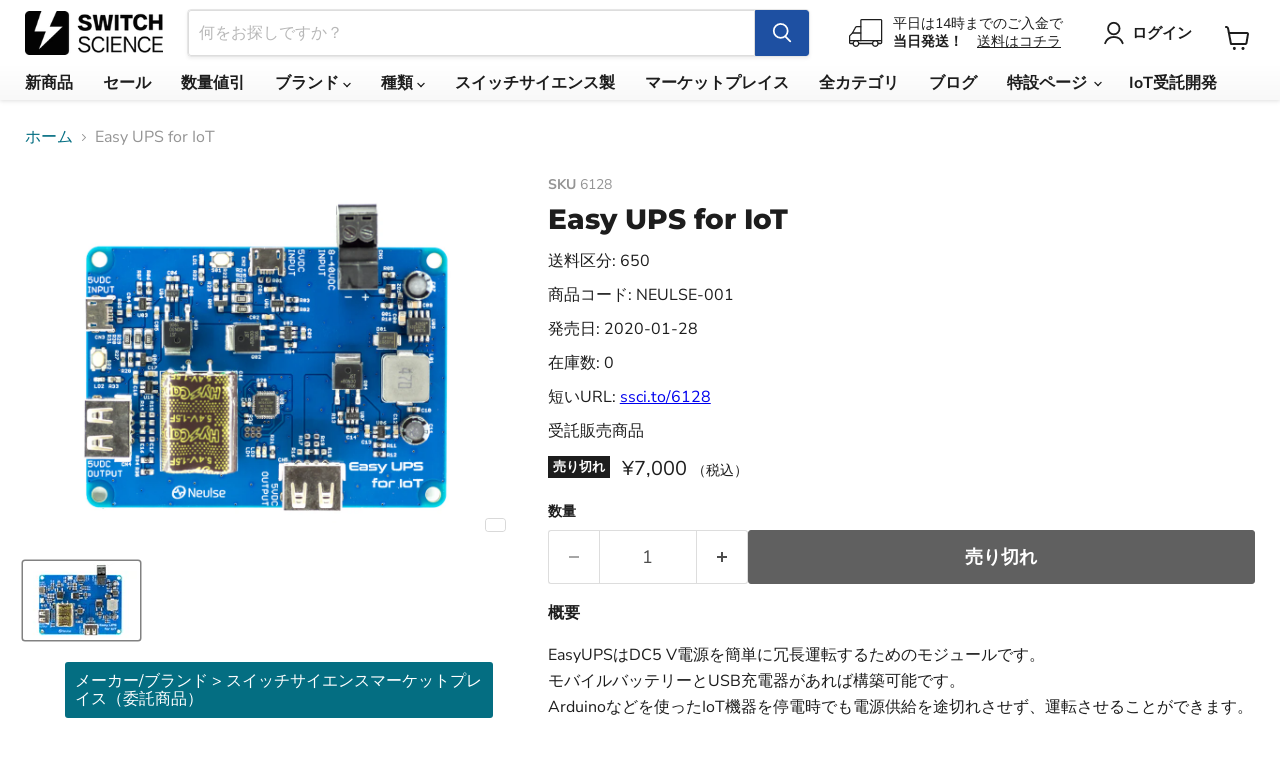

--- FILE ---
content_type: text/html; charset=utf-8
request_url: https://www.switch-science.com/collections/all/products/6128?view=recently-viewed
body_size: 1743
content:










  









<div
  class="productgrid--item  imagestyle--medium      productitem--emphasis  product-recently-viewed-card    show-actions--mobile"
  data-product-item
  data-product-quickshop-url="/products/6128"
  
    data-recently-viewed-card
  
>
  <div class="productitem" data-product-item-content>
    
    
    
    

    

    

    <div class="productitem__container">
      <div class="product-recently-viewed-card-time" data-product-handle="6128">
      <button
        class="product-recently-viewed-card-remove"
        aria-label="close"
        data-remove-recently-viewed
      >
        


                                                                        <svg class="icon-remove "    aria-hidden="true"    focusable="false"    role="presentation"    xmlns="http://www.w3.org/2000/svg" width="10" height="10" viewBox="0 0 10 10" xmlns="http://www.w3.org/2000/svg">      <path fill="currentColor" d="M6.08785659,5 L9.77469752,1.31315906 L8.68684094,0.225302476 L5,3.91214341 L1.31315906,0.225302476 L0.225302476,1.31315906 L3.91214341,5 L0.225302476,8.68684094 L1.31315906,9.77469752 L5,6.08785659 L8.68684094,9.77469752 L9.77469752,8.68684094 L6.08785659,5 Z"></path>    </svg>                                              

      </button>
    </div>

      <div class="productitem__image-container">
        <a
          class="productitem--image-link"
          href="/products/6128"
          tabindex="-1"
          data-product-page-link
        >
          <figure
            class="productitem--image"
            data-product-item-image
            
          >
            
              
              

  
    <noscript data-rimg-noscript>
      <img
        
          src="//www.switch-science.com/cdn/shop/files/b74080af-4d5c-4950-bce4-560d0f66babe_512x342.jpg?v=1725604746"
        

        alt="NEULSE-001"
        data-rimg="noscript"
        srcset="//www.switch-science.com/cdn/shop/files/b74080af-4d5c-4950-bce4-560d0f66babe_512x342.jpg?v=1725604746 1x, //www.switch-science.com/cdn/shop/files/b74080af-4d5c-4950-bce4-560d0f66babe_1024x684.jpg?v=1725604746 2x, //www.switch-science.com/cdn/shop/files/b74080af-4d5c-4950-bce4-560d0f66babe_1280x855.jpg?v=1725604746 2.5x"
        class="productitem--image-primary"
        
        
      >
    </noscript>
  

  <img
    
      src="//www.switch-science.com/cdn/shop/files/b74080af-4d5c-4950-bce4-560d0f66babe_512x342.jpg?v=1725604746"
    
    alt="NEULSE-001"

    
      data-rimg="lazy"
      data-rimg-scale="1"
      data-rimg-template="//www.switch-science.com/cdn/shop/files/b74080af-4d5c-4950-bce4-560d0f66babe_{size}.jpg?v=1725604746"
      data-rimg-max="1280x853"
      data-rimg-crop="false"
      
      srcset="data:image/svg+xml;utf8,<svg%20xmlns='http://www.w3.org/2000/svg'%20width='512'%20height='342'></svg>"
    

    class="productitem--image-primary"
    
    
  >



  <div data-rimg-canvas></div>


            

            


























<span class="productitem__badge productitem__badge--soldout">
    売り切れ
  </span>


            <span class="visually-hidden">Easy UPS for IoT</span>
          </figure>
        </a>
      </div><div class="productitem--info">
        
          
        

        
          
        






























<div class="price productitem__price ">


  <div class="price__current price__current--emphasize " data-price-container>

    

    
      
      
      <span class="money" data-price>¥7,000
</span>
    
    
<span style="font-size: 0.7em;">（税込）</span>
  </div>

  
    
    <div class="price__current--hidden" data-current-price-range-hidden>
      
        <span class="money price__current--min" data-price-min>¥7,000</span>
        -
        <span class="money price__current--max" data-price-max>¥7,000</span>
      
    </div>
    <div class="price__current--hidden" data-current-price-hidden>
      <span class="visually-hidden">Current price</span>
      <span class="money" data-price>¥7,000
</span>
    </div>
  

  

  
</div>


      

        

        <h2 class="productitem--title">
          <a href="/products/6128" data-product-page-link>
            Easy UPS for IoT
          </a>
        </h2>

        
          
        

        

        
          

          
            
          
        

        
          <div class="productitem--description">
            <p>概要
EasyUPSはDC5 V電源を簡単に冗長運転するためのモジュールです。
モバイルバッテリーとUSB充電器があれば構築可能です。
Arduinoなどを使ったIoT機器を停電時でも電源供給を途切れさせず、運転させることができます。
詳しい使い方等は、サポートページをご覧ください。

注意
...</p>

            
              <a
                href="/products/6128"
                class="productitem--link"
                data-product-page-link
              >
                詳細を全部見る
              </a>
            
          </div>
        
      </div>

      
    </div>
  </div>

  
    <script type="application/json" data-quick-buy-settings>
      {
        "cart_redirection": false,
        "money_format": "¥{{amount_no_decimals}}"
      }
    </script>
  
</div>



--- FILE ---
content_type: text/javascript; charset=utf-8
request_url: https://www.switch-science.com/products/6128.js
body_size: 1788
content:
{"id":7675792064710,"title":"Easy UPS for IoT","handle":"6128","description":"\u003cp\u003e\u003cstrong\u003e概要\u003c\/strong\u003e\u003c\/p\u003e\n\u003cp\u003eEasyUPSはDC5 V電源を簡単に冗長運転するためのモジュールです。\u003cbr\u003e\nモバイルバッテリーとUSB充電器があれば構築可能です。\u003cbr\u003e\nArduinoなどを使ったIoT機器を停電時でも電源供給を途切れさせず、運転させることができます。\u003cbr\u003e\n詳しい使い方等は、\u003ca href=\"https:\/\/ehbtj.com\/portfolio\/device\/easy-ups-for-iot\/\"\u003eサポートページ\u003c\/a\u003eをご覧ください。\u003c\/p\u003e\n\u003cp\u003e\u003cimg alt=\"\" src=\"https:\/\/d2air1d4eqhwg2.cloudfront.net\/markdownx\/6f349087-d467-42f5-a9ca-b4313f7a335d.jpg\"\u003e\u003c\/p\u003e\n\u003cp\u003e\u003cstrong\u003e注意\u003c\/strong\u003e\u003c\/p\u003e\n\u003cul\u003e\n\u003cli\u003e停電時の最大出力電流が2 Aのため、最近の Raspberry Pi 等のシングルボードコンピュータの運転は難しいです。\u003c\/li\u003e\n\u003cli\u003eモバイルバッテリーによってはうまく動かないものもあります。充電モードから自動で放電モードに変わるものなのかどうか事前にご確認ください。\u003c\/li\u003e\n\u003c\/ul\u003e\n\u003cp\u003e\u003cimg alt=\"\" src=\"https:\/\/d2air1d4eqhwg2.cloudfront.net\/markdownx\/adf86c09-e2c0-4536-928a-6ecc08802dab.png\"\u003e\u003c\/p\u003e\n\u003cp\u003eそれぞれの入力が理想ダイオードで並列に接続されています。\u003cbr\u003e\nただ、実際は過電流保護機能等の付加により入出力間で100 mΩ程度の抵抗を持ちますので、2 Aで0.2 V程度の電圧降下があります。\u003c\/p\u003e\n\u003cp\u003eモバイルバッテリーの接続を考えない場合、三つまでの電源を接続して冗長運転が可能です。\u003cbr\u003e\n設置環境にあった構成をお考えください。\u003c\/p\u003e\n\u003cp\u003e\u003cstrong\u003e免責事項\u003c\/strong\u003e\u003c\/p\u003e\n\u003cp\u003e本製品は機能・精度において高い信頼性・安全性が必要とされる用途（産業機器、医療機器、交通関連機器、安全装置等）での使用を意図しておりません。\u003cbr\u003e\nこれらの設備や機器・システム等に使用された場合において、人身事故、火災、損害が発生した場合、いかなる責任も負いかねます。\u003c\/p\u003e\n\u003cp\u003e\u003cstrong\u003e使用例\u003c\/strong\u003e\u003c\/p\u003e\n\u003cp\u003e\u003cimg alt=\"\" src=\"https:\/\/d2air1d4eqhwg2.cloudfront.net\/markdownx\/94fa4756-5774-4e4b-a98e-a38b4cb5782e.jpg\"\u003e\u003c\/p\u003e\n\u003cp\u003e\u003cstrong\u003e資料\u003c\/strong\u003e\u003c\/p\u003e\n\u003cul\u003e\n\u003cli\u003e\u003ca href=\"https:\/\/ehbtj.com\/portfolio\/device\/easy-ups-for-iot\/\"\u003eサポートページ\u003c\/a\u003e\u003c\/li\u003e\n\u003c\/ul\u003e\n\u003cp\u003eこちらの商品は、\u003ca href=\"https:\/\/ehbtj.com\/contact\/\"\u003eたまさ@Neulse\u003c\/a\u003eさんからの_受託販売商品_です。輸送上の問題は当社が責任を負います。技術的なご質問には、当社ではお答えできません。上記技術資料のページなどをご参照の上、ご自身で解決していただく必要があります。\u003c\/p\u003e","published_at":"2020-01-28T16:25:10+09:00","created_at":"2022-09-15T15:59:55+09:00","vendor":"スイッチサイエンス","type":"","tags":["avail:listable","avail:orderable","cat:メーカー\/ブランド","cat:メーカー\/ブランド_スイッチサイエンスマーケットプレイス（委託商品）","cat:電源","cat:電源_充電・電源回路","code:NEULSE-001","code:prefix:NEULSE","在庫_なし"],"price":700000,"price_min":700000,"price_max":700000,"available":false,"price_varies":false,"compare_at_price":null,"compare_at_price_min":0,"compare_at_price_max":0,"compare_at_price_varies":false,"variants":[{"id":42382092075206,"title":"Default Title","option1":"Default Title","option2":null,"option3":null,"sku":"6128","requires_shipping":true,"taxable":true,"featured_image":null,"available":false,"name":"Easy UPS for IoT","public_title":null,"options":["Default Title"],"price":700000,"weight":0,"compare_at_price":null,"inventory_management":"shopify","barcode":"4573252947974","quantity_rule":{"min":1,"max":null,"increment":1},"quantity_price_breaks":[],"requires_selling_plan":false,"selling_plan_allocations":[]}],"images":["\/\/cdn.shopify.com\/s\/files\/1\/0514\/0719\/2262\/files\/b74080af-4d5c-4950-bce4-560d0f66babe.jpg?v=1725604746"],"featured_image":"\/\/cdn.shopify.com\/s\/files\/1\/0514\/0719\/2262\/files\/b74080af-4d5c-4950-bce4-560d0f66babe.jpg?v=1725604746","options":[{"name":"Title","position":1,"values":["Default Title"]}],"url":"\/products\/6128","media":[{"alt":"NEULSE-001","id":30451291128006,"position":1,"preview_image":{"aspect_ratio":1.501,"height":853,"width":1280,"src":"https:\/\/cdn.shopify.com\/s\/files\/1\/0514\/0719\/2262\/files\/b74080af-4d5c-4950-bce4-560d0f66babe.jpg?v=1725604746"},"aspect_ratio":1.501,"height":853,"media_type":"image","src":"https:\/\/cdn.shopify.com\/s\/files\/1\/0514\/0719\/2262\/files\/b74080af-4d5c-4950-bce4-560d0f66babe.jpg?v=1725604746","width":1280}],"requires_selling_plan":false,"selling_plan_groups":[]}